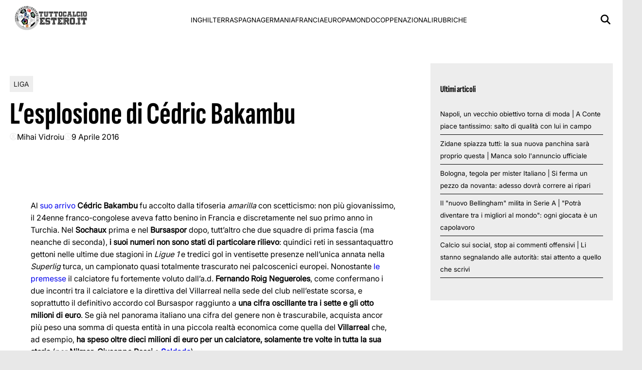

--- FILE ---
content_type: text/html; charset=UTF-8
request_url: https://www.tuttocalcioestero.it/2016/04/09/lesplosione-di-cedric-bakambu/126766
body_size: 12869
content:
<!doctype html><html lang="it-IT"><head><meta charset="UTF-8"><meta name="viewport" content="width=device-width, initial-scale=1"><meta name="google-site-verification" content="gJUtk52L9Lmk9jQY6K-mbGrghDZBnmZfzeHfXFZShp0" /><meta name="google-adsense-account" content="ca-pub-2121737085751619" /><link rel="profile" href="http://gmpg.org/xfn/11"><link rel="preconnect" href="https://www.googletagmanager.com" crossorigin><link rel="preconnect" href="https://pagead2.googlesyndication.com" crossorigin><link rel="dns-prefetch" href="https://europe-west6-realtime-magellano.cloudfunctions.net"><link rel="preload" href="https://www.tuttocalcioestero.it/wp-content/themes/victoria/assets/fonts/SofiaSansExtraCondensed-Bold.ttf" as="font" type="font/ttf" crossorigin><link rel="preload" href="https://www.tuttocalcioestero.it/wp-content/themes/victoria/assets/fonts/Inter_18pt-Regular.ttf" as="font" type="font/ttf" crossorigin><link rel="preload" href="https://www.tuttocalcioestero.it/wp-content/uploads/2016/04/519632090.jpg" as="image"
imagesrcset="https://www.tuttocalcioestero.it/wp-content/uploads/2016/04/519632090.jpg 594w, https://www.tuttocalcioestero.it/wp-content/uploads/2016/04/519632090-300x218.jpg 300w, https://www.tuttocalcioestero.it/wp-content/uploads/2016/04/519632090-579x420.jpg 579w"
imagesizes="(max-width: 768px) 300px, 728px"
fetchpriority="high"><style>@font-face { font-family: 'Sofia Sans'; src: url('https://www.tuttocalcioestero.it/wp-content/themes/victoria/assets/fonts/SofiaSansExtraCondensed-Bold.ttf') format('truetype'); font-weight: normal; font-style: normal; font-display: swap; } @font-face { font-family: 'Inter'; src: url('https://www.tuttocalcioestero.it/wp-content/themes/victoria/assets/fonts/Inter_18pt-Regular.ttf') format('truetype'); font-weight: normal; font-style: normal; font-display: swap; } @media (min-width: 768px) { .single header.entry-header h1.entry-title { font-size: 4rem; line-height: .925; } body.home .sec-stile-1 .section-block-middle .sec-1-middle .post-item:first-child h2 { font-size: 4rem; line-height: .925 !important; } body.home .sec-stile-1 .section-block-left .sec-1-left .post-item:first-child h2, body.home .sec-stile-2 .section-left .post-item:first-child h2 { font-size: 2.5rem; line-height: .925 !important; } body.home .section .post-item h2 { font-size: 1.45rem; line-height: .925 !important; } body.home .sec-stile-1 .section-block-middle .sec-1-middle .post-item h2 { font-size: 2.5rem; line-height: 1.05 !important; } } :root { --primary-color: #ededed; --header-bg-color: #ffffff; --footer-bg-color: #ffffff; --footer-text-color: #000000; --title-font: 'Sofia Sans'; --body-font: 'Inter'; } .vic-post-thumbnail-wrapper { aspect-ratio: 3/2; max-width: 1024px; margin: 0 auto; } .vic-post-thumbnail-wrapper picture, .vic-post-thumbnail-wrapper img { width: 100%; height: auto; display: block; } @media (max-width: 768px) { .vic-post-thumbnail-wrapper { max-width: 100%; } }</style> <script>function fvmuag(){if(navigator.userAgent.match(/x11.*fox\/54|oid\s4.*xus.*ome\/62|oobot|ighth|tmetr|eadles|ingdo/i))return!1;if(navigator.userAgent.match(/x11.*ome\/75\.0\.3770\.100/i)){var e=screen.width,t=screen.height;if("number"==typeof e&&"number"==typeof t&&862==t&&1367==e)return!1}return!0}</script><meta name='robots' content='index, follow, max-image-preview:large, max-snippet:-1, max-video-preview:-1' /><style>img:is([sizes="auto" i], [sizes^="auto," i]) { contain-intrinsic-size: 3000px 1500px }</style><style id="critical-css">html{font-family:inherit} body{margin:0;background-color:#e8e8e8;line-height:1.6;padding-top:0!important;} h1,h2,h3,h4,h5,h6{font-family:var(--title-font),serif;font-weight:400;color:#000} a{text-decoration:none} body .container{width:100%;max-width:unset} body .row{margin-left:0;margin-right:0} body #page{margin:auto;background-color:white} .screen-reader-text,.skip-link,.assistive-text,.sr-only,.visually-hidden,.menu-toggle,.menu-label,.nav-label{position:absolute!important;width:1px!important;height:1px!important;padding:0!important;margin:-1px!important;overflow:hidden!important;clip:rect(0,0,0,0)!important;white-space:nowrap!important;border:0!important} .skip-link:focus{clip:auto!important;height:auto!important;width:auto!important;display:block;font-size:1em;font-weight:700;line-height:normal;padding:15px 23px 14px;z-index:100000;position:absolute;top:0;left:0;background:#f1f1f1;color:#21759b;text-decoration:none} nav .menu-name,nav .nav-title,.navigation-title,.menu-description{display:none!important} .tts-button,.text-to-speech,.speech-controls,.tts-controls,[class*="text-speech"],[class*="tts-"]{display:none!important} .site-branding img{max-height:50px;width:auto;padding-left:10px} header#masthead{margin-bottom:0} .masthead-banner{padding:0;min-height:80px;display:flex;flex-direction:row;align-items:center} .masthead-banner .row{display:flex;width:100%;justify-content:space-between} .main-navigation{background-color:transparent;width:100%;display:flex;align-items:center} .main-navigation .toggle-menu{display:none} .vic-search-form{visibility:hidden;opacity:0} @media(max-width:991px){.main-navigation .toggle-menu{display:block}.main-navigation .menu ul{display:none}} #content{display:block;min-height:100vh;contain-intrinsic-size:auto 2000px} .content-area{width:100%} .entry-header{contain:layout} .vic-post-thumbnail-wrapper{max-width:1024px;margin:0 auto;background:#f0f0f0;contain:layout size} .vic-post-thumbnail-wrapper img{width:100%;height:auto;display:block;contain:size} .section{display:block;margin:0 auto} @media only screen and (max-width: 1023px) { .single .entry-content{padding-top:0!important;} .header-layout-1 .masthead-banner .row{display:flex;flex-direction:row;justify-content:space-between;} }</style><!-- This site is optimized with the Yoast SEO plugin v24.7 - https://yoast.com/wordpress/plugins/seo/ --><title>L&#039;esplosione di Cédric Bakambu | Tuttocalcioestero.it</title><meta name="description" content="Arrivato tra i brusii, adesso Cédric Bakambu è la stella del Villarreal, osannato dagli applausi del Madrigal e dagli elogi di mezza Spagna." /><link rel="canonical" href="https://www.tuttocalcioestero.it/2016/04/09/lesplosione-di-cedric-bakambu/126766" /><meta property="og:locale" content="it_IT" /><meta property="og:type" content="article" /><meta property="og:title" content="L&#039;esplosione di Cédric Bakambu | Tuttocalcioestero.it" /><meta property="og:description" content="Arrivato tra i brusii, adesso Cédric Bakambu è la stella del Villarreal, osannato dagli applausi del Madrigal e dagli elogi di mezza Spagna." /><meta property="og:url" content="https://www.tuttocalcioestero.it/2016/04/09/lesplosione-di-cedric-bakambu/126766" /><meta property="og:site_name" content="Tuttocalcioestero.it" /><meta property="article:publisher" content="https://www.facebook.com/TuttoCalcioEstero" /><meta property="article:published_time" content="2016-04-09T11:00:03+00:00" /><meta property="article:modified_time" content="2023-02-04T19:27:24+00:00" /><meta property="og:image" content="https://www.tuttocalcioestero.it/wp-content/uploads/2016/04/519632090.jpg" /><meta property="og:image:width" content="594" /><meta property="og:image:height" content="431" /><meta property="og:image:type" content="image/jpeg" /><meta name="author" content="Mihai Vidroiu" /><meta name="twitter:card" content="summary_large_image" /><meta name="twitter:creator" content="@https://twitter.com/Riazor7" /><meta name="twitter:site" content="@TuttoCalcioEste" /><meta name="twitter:label1" content="Scritto da" /><meta name="twitter:data1" content="Mihai Vidroiu" /><meta name="twitter:label2" content="Tempo di lettura stimato" /><meta name="twitter:data2" content="3 minuti" /> <script type="application/ld+json" class="yoast-schema-graph">{"@context":"https://schema.org","@graph":[{"@type":"Article","@id":"https://www.tuttocalcioestero.it/2016/04/09/lesplosione-di-cedric-bakambu/126766#article","isPartOf":{"@id":"https://www.tuttocalcioestero.it/2016/04/09/lesplosione-di-cedric-bakambu/126766"},"author":{"name":"Mihai Vidroiu","@id":"https://www.tuttocalcioestero.it/#/schema/person/8acb1c9d2028c339a11ff4414cc91b39"},"headline":"L&#8217;esplosione di Cédric Bakambu","datePublished":"2016-04-09T11:00:03+00:00","dateModified":"2023-02-04T19:27:24+00:00","mainEntityOfPage":{"@id":"https://www.tuttocalcioestero.it/2016/04/09/lesplosione-di-cedric-bakambu/126766"},"wordCount":619,"commentCount":0,"publisher":{"@id":"https://www.tuttocalcioestero.it/#organization"},"image":{"@id":"https://www.tuttocalcioestero.it/2016/04/09/lesplosione-di-cedric-bakambu/126766#primaryimage"},"thumbnailUrl":"https://www.tuttocalcioestero.it/wp-content/uploads/2016/04/519632090.jpg","keywords":["bakambu","liga","primera division","villarreal"],"articleSection":["Liga"],"inLanguage":"it-IT","potentialAction":[{"@type":"CommentAction","name":"Comment","target":["https://www.tuttocalcioestero.it/2016/04/09/lesplosione-di-cedric-bakambu/126766#respond"]}]},{"@type":"WebPage","@id":"https://www.tuttocalcioestero.it/2016/04/09/lesplosione-di-cedric-bakambu/126766","url":"https://www.tuttocalcioestero.it/2016/04/09/lesplosione-di-cedric-bakambu/126766","name":"L'esplosione di Cédric Bakambu | Tuttocalcioestero.it","isPartOf":{"@id":"https://www.tuttocalcioestero.it/#website"},"primaryImageOfPage":{"@id":"https://www.tuttocalcioestero.it/2016/04/09/lesplosione-di-cedric-bakambu/126766#primaryimage"},"image":{"@id":"https://www.tuttocalcioestero.it/2016/04/09/lesplosione-di-cedric-bakambu/126766#primaryimage"},"thumbnailUrl":"https://www.tuttocalcioestero.it/wp-content/uploads/2016/04/519632090.jpg","datePublished":"2016-04-09T11:00:03+00:00","dateModified":"2023-02-04T19:27:24+00:00","description":"Arrivato tra i brusii, adesso Cédric Bakambu è la stella del Villarreal, osannato dagli applausi del Madrigal e dagli elogi di mezza Spagna.","breadcrumb":{"@id":"https://www.tuttocalcioestero.it/2016/04/09/lesplosione-di-cedric-bakambu/126766#breadcrumb"},"inLanguage":"it-IT","potentialAction":[{"@type":"ReadAction","target":["https://www.tuttocalcioestero.it/2016/04/09/lesplosione-di-cedric-bakambu/126766"]}]},{"@type":"ImageObject","inLanguage":"it-IT","@id":"https://www.tuttocalcioestero.it/2016/04/09/lesplosione-di-cedric-bakambu/126766#primaryimage","url":"https://www.tuttocalcioestero.it/wp-content/uploads/2016/04/519632090.jpg","contentUrl":"https://www.tuttocalcioestero.it/wp-content/uploads/2016/04/519632090.jpg","width":594,"height":431,"caption":"Villarreal Cédric Bakambu"},{"@type":"BreadcrumbList","@id":"https://www.tuttocalcioestero.it/2016/04/09/lesplosione-di-cedric-bakambu/126766#breadcrumb","itemListElement":[{"@type":"ListItem","position":1,"name":"Home","item":"https://www.tuttocalcioestero.it/"},{"@type":"ListItem","position":2,"name":"Liga","item":"https://www.tuttocalcioestero.it/liga"},{"@type":"ListItem","position":3,"name":"L&#8217;esplosione di Cédric Bakambu"}]},{"@type":"WebSite","@id":"https://www.tuttocalcioestero.it/#website","url":"https://www.tuttocalcioestero.it/","name":"Tuttocalcioestero.it","description":"Il primo sito in italiano completamente dedicato al calcio estero","publisher":{"@id":"https://www.tuttocalcioestero.it/#organization"},"potentialAction":[{"@type":"SearchAction","target":{"@type":"EntryPoint","urlTemplate":"https://www.tuttocalcioestero.it/?s={search_term_string}"},"query-input":{"@type":"PropertyValueSpecification","valueRequired":true,"valueName":"search_term_string"}}],"inLanguage":"it-IT"},{"@type":"Organization","@id":"https://www.tuttocalcioestero.it/#organization","name":"Tuttocalcioestero.it","url":"https://www.tuttocalcioestero.it/","logo":{"@type":"ImageObject","inLanguage":"it-IT","@id":"https://www.tuttocalcioestero.it/#/schema/logo/image/","url":"https://www.tuttocalcioestero.it/wp-content/uploads/2016/10/cropped-LOGOTCE2016-1-1.png","contentUrl":"https://www.tuttocalcioestero.it/wp-content/uploads/2016/10/cropped-LOGOTCE2016-1-1.png","width":300,"height":100,"caption":"Tuttocalcioestero.it"},"image":{"@id":"https://www.tuttocalcioestero.it/#/schema/logo/image/"},"sameAs":["https://www.facebook.com/TuttoCalcioEstero","https://x.com/TuttoCalcioEste"]},{"@type":"Person","@id":"https://www.tuttocalcioestero.it/#/schema/person/8acb1c9d2028c339a11ff4414cc91b39","name":"Mihai Vidroiu","image":{"@type":"ImageObject","inLanguage":"it-IT","@id":"https://www.tuttocalcioestero.it/#/schema/person/image/","url":"https://secure.gravatar.com/avatar/d1f40bc73fe0e035f2a81ef6fb532b41?s=96&d=mm&r=g","contentUrl":"https://secure.gravatar.com/avatar/d1f40bc73fe0e035f2a81ef6fb532b41?s=96&d=mm&r=g","caption":"Mihai Vidroiu"},"description":"Mi chiamo Mihai Vidroiu, ma per tutti sono semplicemente Michele, sono cresciuto a Roma, sponda giallorossa. Ho inoltre una passione smodata per il Villarreal, di cui credo di poter definirmi il maggior esperto in Italia, e più in generale per il calcio, oltre ad altri mille interessi.","sameAs":["https://x.com/https://twitter.com/Riazor7"],"url":"https://www.tuttocalcioestero.it/author/mihai-vidroiu"}]}</script> <!-- / Yoast SEO plugin. --><link rel="amphtml" href="https://www.tuttocalcioestero.it/2016/04/09/lesplosione-di-cedric-bakambu/126766/amp" /><meta name="generator" content="AMP for WP 1.1.3"/><style id='classic-theme-styles-inline-css' type='text/css'>/*! This file is auto-generated */ .wp-block-button__link{color:#fff;background-color:#32373c;border-radius:9999px;box-shadow:none;text-decoration:none;padding:calc(.667em + 2px) calc(1.333em + 2px);font-size:1.125em}.wp-block-file__button{background:#32373c;color:#fff;text-decoration:none}</style><link rel='stylesheet' id='fvm-header-0-css' href='https://www.tuttocalcioestero.it/wp-content/uploads/cache/fvm/1764677859/out/header-4d2254d19bc2ebd8d96cf1df76350435ebdf1832.min.css' type='text/css' media='all' /> <script type="text/javascript" id="fvm-header-0-js-extra">/*  */
var magellano_browserpush_vars = {"siteurl":"https:\/\/www.tuttocalcioestero.it","api_uri":"https:\/\/infinitypush.magellanotech.it","theme":"Victoria","sitename":"tuttocalcioestero.it","is_post":"1"};
/*  */</script> <script type="text/javascript" src="https://www.tuttocalcioestero.it/wp-content/uploads/cache/fvm/1764677859/out/header-488cd0bda460208f26796dc8467e2199d387a359.min.js" id="fvm-header-0-js"></script><link rel="https://api.w.org/" href="https://www.tuttocalcioestero.it/wp-json/" /><link rel="alternate" title="JSON" type="application/json" href="https://www.tuttocalcioestero.it/wp-json/wp/v2/posts/126766" /><link rel="alternate" title="oEmbed (JSON)" type="application/json+oembed" href="https://www.tuttocalcioestero.it/wp-json/oembed/1.0/embed?url=https%3A%2F%2Fwww.tuttocalcioestero.it%2F2016%2F04%2F09%2Flesplosione-di-cedric-bakambu%2F126766" /><link rel="alternate" title="oEmbed (XML)" type="text/xml+oembed" href="https://www.tuttocalcioestero.it/wp-json/oembed/1.0/embed?url=https%3A%2F%2Fwww.tuttocalcioestero.it%2F2016%2F04%2F09%2Flesplosione-di-cedric-bakambu%2F126766&#038;format=xml" /> <script>var magellanoWebPushData = {"site":"tuttocalcioestero.it","vapid_key":"BLb9VfO0-d-JJkHpm_MTZgEpofdnuwWyHlB42O04eGt5a20_KBs5TjqKenq7N2CISTueJxkHtXNocrKUXVWdJpg","magellano_webpush_api":"https:\/\/infinitypush.magellanotech.it\/api\/push"}</script><script src="https://www.tuttocalcioestero.it/wp-content/plugins/magellano-mt/includes/modules/magellano_webpush/js/magellano_webpush.js"></script> <style id="victoria-dynamic-css">:root { --primary-color: #ededed; --header-bg-color: #ffffff; --footer-bg-color: #ffffff; --footer-text-color: #000000; --title-font: 'Sofia Sans'; --body-font: 'Inter'; } /* === STILI ARTICOLI === */ /* === RESPONSIVE - MOBILE === */ @media (max-width: 768px) { }</style><link rel="icon" href="https://www.tuttocalcioestero.it/wp-content/uploads/2023/10/cropped-cropped-logotce-removebg-preview-32x32.png" sizes="32x32" /><link rel="icon" href="https://www.tuttocalcioestero.it/wp-content/uploads/2023/10/cropped-cropped-logotce-removebg-preview-192x192.png" sizes="192x192" /><link rel="apple-touch-icon" href="https://www.tuttocalcioestero.it/wp-content/uploads/2023/10/cropped-cropped-logotce-removebg-preview-180x180.png" /><meta name="msapplication-TileImage" content="https://www.tuttocalcioestero.it/wp-content/uploads/2023/10/cropped-cropped-logotce-removebg-preview-270x270.png" /></head><body class="post-template-default single single-post postid-126766 single-format-standard wp-custom-logo wp-embed-responsive"><div id="videoplayer-sticky" class="text-center"></div><div class="adk-slot interstitial"><div id="adk_interstitial0"></div><div id="adk_interstitial"></div></div><div id="page" class="site"> <a class="skip-link screen-reader-text" href="#content">Skip to content</a><div class="header-layout-1"> <header id="masthead" class="site-header victoria-header"><div class="masthead-banner " data-background="" ><div class="container"><div class="row"><div class="col-md-4"><div class="site-branding"> <a href="https://www.tuttocalcioestero.it/" class="custom-logo-link" rel="home"><img width="300" height="100" src="https://www.tuttocalcioestero.it/wp-content/uploads/2016/10/cropped-LOGOTCE2016-1-1.png" class="custom-logo" alt="Tuttocalcioestero.it" decoding="async" /></a></div></div><div class="col-md-8"> <nav id="site-navigation" class="main-navigation vic-main-nav"><div class="stretch-col"><div class="navigation-container"><div class="main-navigation-container-items-wrapper"><span class="toggle-menu" aria-controls="primary-menu" aria-expanded="false"> <a href="javascript:void(0)" class="aft-void-menu"> <span class="screen-reader-text">Menu Principale</span> <i class="ham"></i> </a> </span><div class="menu main-menu"><ul id="primary-menu" class="menu"><li id="menu-item-151719" class="menu-item menu-item-type-taxonomy menu-item-object-category menu-item-151719"><a href="https://www.tuttocalcioestero.it/premier-league">Inghilterra</a></li><li id="menu-item-151721" class="menu-item menu-item-type-taxonomy menu-item-object-category current-post-ancestor current-menu-parent current-post-parent menu-item-151721"><a href="https://www.tuttocalcioestero.it/liga">Spagna</a></li><li id="menu-item-151725" class="menu-item menu-item-type-taxonomy menu-item-object-category menu-item-151725"><a href="https://www.tuttocalcioestero.it/bundesliga">Germania</a></li><li id="menu-item-151724" class="menu-item menu-item-type-taxonomy menu-item-object-category menu-item-151724"><a href="https://www.tuttocalcioestero.it/ligue-1">Francia</a></li><li id="menu-item-151722" class="menu-item menu-item-type-taxonomy menu-item-object-category menu-item-151722"><a href="https://www.tuttocalcioestero.it/europa">Europa</a></li><li id="menu-item-151726" class="menu-item menu-item-type-taxonomy menu-item-object-category menu-item-151726"><a href="https://www.tuttocalcioestero.it/mondo">Mondo</a></li><li id="menu-item-151720" class="menu-item menu-item-type-taxonomy menu-item-object-category menu-item-151720"><a href="https://www.tuttocalcioestero.it/coppe">Coppe</a></li><li id="menu-item-151723" class="menu-item menu-item-type-taxonomy menu-item-object-category menu-item-151723"><a href="https://www.tuttocalcioestero.it/nazionali">Nazionali</a></li><li id="menu-item-151727" class="menu-item menu-item-type-taxonomy menu-item-object-category menu-item-151727"><a href="https://www.tuttocalcioestero.it/rubriche">Rubriche</a></li></ul></div></div><div class="cart-search"><div class="vic-search-wrap"><div class="search-overlay"> <a href="#" title="Search" class="search-icon"> <svg xmlns="http://www.w3.org/2000/svg" viewBox="0 0 512 512" style="height: 20px; width: 20px;"><path d="M416 208c0 45.9-14.9 88.3-40 122.7L502.6 457.4c12.5 12.5 12.5 32.8 0 45.3s-32.8 12.5-45.3 0L330.7 376c-34.4 25.2-76.8 40-122.7 40C93.1 416 0 322.9 0 208S93.1 0 208 0S416 93.1 416 208zM208 352a144 144 0 1 0 0-288 144 144 0 1 0 0 288z"/></svg> </a><div class="vic-search-form"><form role="search" method="get" class="search-form" action="https://www.tuttocalcioestero.it/"> <label> <span class="screen-reader-text">Ricerca per:</span> <input type="search" class="search-field" placeholder="Cerca &hellip;" value="" name="s" /> </label> <input type="submit" class="search-submit" value="Cerca" /></form></div></div></div></div></div></div></nav></div></div></div></div> </header></div><div id="content" class="container"><div class="section-block-upper row"><div id="primary" class="content-area"> <main id="main" class="site-main"><article id="post-126766" class="vic-single-article post-126766 post type-post status-publish format-standard has-post-thumbnail hentry category-liga tag-bakambu tag-liga-2 tag-primera-division tag-villarreal"><div class="entry-content-wrap"> <header class="entry-header"><div class="header-details-wrapper"><div class="entry-header-details"><div class="figure-categories figure-categories-bg"><ul class="cat-links"><li class="meta-category"> <a class="victoria-categories category-color-1" href="https://www.tuttocalcioestero.it/liga" alt="Vedi tutto in Liga"> Liga </a></li></ul></div><h1 class="entry-title">L&#8217;esplosione di Cédric Bakambu</h1> <span class="author-links"><span class="item-metadata posts-author"> <svg xmlns="http://www.w3.org/2000/svg" viewBox="0 0 512 512"><path d="M406.5 399.6C387.4 352.9 341.5 320 288 320l-64 0c-53.5 0-99.4 32.9-118.5 79.6C69.9 362.2 48 311.7 48 256C48 141.1 141.1 48 256 48s208 93.1 208 208c0 55.7-21.9 106.2-57.5 143.6zm-40.1 32.7C334.4 452.4 296.6 464 256 464s-78.4-11.6-110.5-31.7c7.3-36.7 39.7-64.3 78.5-64.3l64 0c38.8 0 71.2 27.6 78.5 64.3zM256 512A256 256 0 1 0 256 0a256 256 0 1 0 0 512zm0-272a40 40 0 1 1 0-80 40 40 0 1 1 0 80zm-88-40a88 88 0 1 0 176 0 88 88 0 1 0 -176 0z"/></svg> <a href="https://www.tuttocalcioestero.it/author/mihai-vidroiu"> Mihai Vidroiu </a> </span> <span class="item-metadata posts-date"> <svg xmlns="http://www.w3.org/2000/svg" viewBox="0 0 512 512"><path d="M464 256A208 208 0 1 1 48 256a208 208 0 1 1 416 0zM0 256a256 256 0 1 0 512 0A256 256 0 1 0 0 256zM232 120l0 136c0 8 4 15.5 10.7 20l96 64c11 7.4 25.9 4.4 33.3-6.7s4.4-25.9-6.7-33.3L280 243.2 280 120c0-13.3-10.7-24-24-24s-24 10.7-24 24z"/></svg> <a href="https://www.tuttocalcioestero.it/2016/04"> 9 Aprile 2016 </a> </span> </span></div></div><div class="vic-post-thumbnail-wrapper" style="aspect-ratio: 1.3781902552204;"> <img
src="https://www.tuttocalcioestero.it/wp-content/uploads/2016/04/519632090.jpg"
alt="Villarreal Cédric Bakambu"
width="594"
height="431"
style="aspect-ratio: 1.3781902552204;"
class="attachment-large size-medium_large wp-post-image skip-lazy no-lazy"
decoding="async"
fetchpriority="high"
loading="eager"
data-no-lazy="1"
srcset="https://www.tuttocalcioestero.it/wp-content/uploads/2016/04/519632090.jpg 594w, https://www.tuttocalcioestero.it/wp-content/uploads/2016/04/519632090-300x218.jpg 300w, https://www.tuttocalcioestero.it/wp-content/uploads/2016/04/519632090-579x420.jpg 579w"
sizes="(max-width: 768px) 300px, 728px"
></div> </header><div class="entry-content"><p>Al <a href="https://www.tuttocalcioestero.it/2015/08/19/il-villarreal-si-aggiudica-anche-bakambu/114198" target="_blank" rel="noopener">suo arrivo</a> <strong>Cédric Bakambu</strong> fu accolto dalla tifoseria <em>amarilla</em> con scetticismo: non più giovanissimo, il 24enne franco-congolese aveva fatto benino in Francia e discretamente nel suo primo anno in Turchia. Nel <strong>Sochaux</strong> prima e nel <strong>Bursaspor</strong> dopo, tutt’altro che due squadre di prima fascia (ma neanche di seconda), <strong>i suoi numeri non sono stati di particolare rilievo</strong>: quindici reti in sessantaquattro gettoni nelle ultime due stagioni in <em>Ligue 1</em> e tredici gol in ventisette presenze nell’unica annata nella<em> Superlig</em> turca, un campionato quasi totalmente trascurato nei palcoscenici europei. Nonostante <a href="https://www.tuttocalcioestero.it/2015/09/06/chi-e-cedric-bakambu/116146" target="_blank" rel="noopener">le premesse</a> il calciatore fu fortemente voluto dall’a.d. <strong>Fernando Roig Negueroles</strong>, come confermano i due incontri tra il calciatore e la direttiva del Villarreal nella sede del club nell’estate scorsa, e soprattutto il definitivo accordo col Bursaspor raggiunto a <strong>una cifra oscillante tra i sette e gli otto milioni di euro</strong>. Se già nel panorama italiano una cifra del genere non è trascurabile, acquista ancor più peso una somma di questa entità in una piccola realtà economica come quella del <strong>Villarreal</strong> che, ad esempio, <strong>ha speso oltre dieci milioni di euro per un calciatore, solamente tre volte in tutta la sua storia</strong> (per <strong>Nilmar</strong>, <strong>Giuseppe Rossi</strong> e <strong><a href="https://www.tuttocalcioestero.it/2015/08/14/colpaccio-del-villarreal-soldado-e-ufficiale/113547" target="_blank" rel="noopener">Soldado</a></strong>).</p><p>Ma Bakambu, a dispetto di quanto ci si sarebbe potuto aspettare, ha saputo sorprendere tutti. Considerando che <strong>Marcelino</strong> ha sempre ribadito che dei due posti nell’attacco titolare del <em>Submarino amarillo</em> uno è riservato di diritto a <strong>Roberto Soldado</strong>, per quanto riguarda la seconda casella se la sarebbero dovuta contendere <strong>Bakambu</strong>, <strong>Léo Baptistão</strong> e <strong>Adrián López</strong>, tutti neo-arrivati nell’estate scorsa. Il favorito sembrava essere il brasiliano Baptistão, soprattutto perché fu il primo ad arrivare nella Plana Baixa (già a inizio luglio, mentre Bakambu fu preso a metà agosto e <a href="https://www.tuttocalcioestero.it/2015/08/31/il-porto-presta-adrian-lopez-al-villarreal/115850" target="_blank" rel="noopener">Adrián López il penultimo giorno di mercato</a>) ed ebbe un paio di mesi per essere provato e impiegato in amichevole, ma anche perché aveva giocato nel campionato spagnolo negli ultimi anni a differenza degli altri due. Ma già dalle prime uscite è stato Cédric Bakambu a mettersi in luce a suon di gol: dalla <a href="https://www.tuttocalcioestero.it/2015/08/28/villarreal-espanyol-3-1-nel-segno-di-soldado-e-bakambu/115372" target="_blank" rel="noopener">doppietta all’Espanyol del 28 agosto</a> a <a href="https://www.tuttocalcioestero.it/2016/04/07/villarreal-sparta-praga-2-1-brabec-rovina-la-festa-a-bakambu/126719" target="_blank" rel="noopener">quella di giovedì scorso</a> ha saputo trasformarsi nel <strong>massimo goleador amarillo mettendo a segno sette doppiette</strong> (quattro in Liga e tre in Europa League).</p><p>I suoi numeri attuali dicono<strong> diciannove reti stagionali</strong>: undici in <em>Primera División</em>, sette in Europa e uno in <em>Copa del Rey</em>, in pratica appena uno meno di <strong>Vietto</strong>, che l’anno scorso chiuse una splendida stagione da debuttante con venti reti (dodici in Liga e otto in Europa), ma con ancora un mese e mezzo da giocare. <strong>In Spagna è quasi unanimemente considerato l’acquisto dell’anno e il miglior debuttante della stagione</strong>, e già circolano voci circa l’interessamento di molte società spagnole del calibro di <strong>Barcellona</strong> e <strong>Atlético Madrid</strong> ed europee (tra cui anche quello della <strong>Lazio</strong>, <strong>che cercò di acquistarlo in estate ma si trattenne per le eccessive richieste del Bursaspor</strong>). A livello assoluto Bakambu non è un campione: a una grande mobilità su tutto il fronte d’attacco abbina grappoli di reti mangiate, che però vengono dimenticate quando la palla invece finisce in porta. Se non avesse il merito di buttarla così spesso in porta, gli verrebbe imputata una scarsa freddezza sotto porta, ciò significa che <strong>ha comunque una grande facilità di trovarsi nel posto giusto al momento giusto, non sempre supportata dalla precisione del suo piede destro</strong>. Non dà grande contributo in fase di costruzione della manovra, ma sa tirare fuori reti spettacolari come quelle segnate allo <strong>Sporting Gijón</strong> o al <strong>Siviglia</strong>. E di fatto oggi il suo cartellino costa almeno venti milioni di euro.</p></p><div id="outbrain-slot"></div><div class="post-item-metadata entry-meta"></div> <nav class="navigation post-navigation" aria-label="Continua a leggere"><h2 class="screen-reader-text">Continua a leggere</h2><div class="nav-links"><div class="nav-previous"><a href="https://www.tuttocalcioestero.it/2016/04/07/villarreal-sparta-praga-2-1-brabec-rovina-la-festa-a-bakambu/126719" rel="prev"><span class="em-post-navigation">Precedente</span> Villarreal-Sparta Praga 2-1: Brabec rovina la festa a Bakambu</a></div><div class="nav-next"><a href="https://www.tuttocalcioestero.it/2016/04/09/real-madrid-eibar-4-0-il-riscatto-dopo-wolfsburg/126775" rel="next"><span class="em-post-navigation">Prossimo</span> Real Madrid-Eibar 4-0: il riscatto dopo Wolfsburg</a></div></div> </nav></div><!-- .entry-content --></div> </article> </main><!-- #main --></div><!-- #primary --> <aside id="secondary" class="sidebar-mts"> <section id="sidebar-area-1"><div class="mg-adv-controller" id="Tuttocalcioestero_SB" data-slot="Tuttocalcioestero/SB" data-mapping="MG_ARTICLE" data-dimensions="300x250,336x280,300x600" placementid-seedtag="35577665" placementid-adasta="35504969" style="text-align: center"></div> </section> <section id="sidebar-area-2"><h3>Ultimi articoli</h3><ul><li><a href="https://www.tuttocalcioestero.it/2025/11/18/napoli-un-vecchio-obiettivo-torna-di-moda-a-conte-piace-tantissimo-salto-di-qualita-con-lui-in-campo/162482">Napoli, un vecchio obiettivo torna di moda | A Conte piace tantissimo: salto di qualità con lui in campo</a></li><li><a href="https://www.tuttocalcioestero.it/2025/11/18/zidane-spiazza-tutti-la-sua-nuova-panchina-sara-proprio-questa-manca-solo-lannuncio-ufficiale/162480">Zidane spiazza tutti: la sua nuova panchina sarà proprio questa | Manca solo l&#039;annuncio ufficiale</a></li><li><a href="https://www.tuttocalcioestero.it/2025/11/17/bologna-tegola-per-mister-italiano-si-ferma-un-pezzo-da-novanta-adesso-dovra-correre-ai-ripari/162477">Bologna, tegola per mister Italiano | Si ferma un pezzo da novanta: adesso dovrà correre ai ripari</a></li><li><a href="https://www.tuttocalcioestero.it/2025/11/17/il-nuovo-bellingham-milita-in-serie-a-potra-diventare-tra-i-migliori-al-mondo-ogni-giocata-e-un-capolavoro/162473">Il &quot;nuovo Bellingham&quot; milita in Serie A | &quot;Potrà diventare tra i migliori al mondo&quot;: ogni giocata è un capolavoro</a></li><li><a href="https://www.tuttocalcioestero.it/2025/11/17/calcio-sui-social-stop-ai-commenti-offensivi-li-stanno-segnalando-alle-autorita-stai-attento-a-quello-che-scrivi/162469">Calcio sui social, stop ai commenti offensivi | Li stanno segnalando alle autorità: stai attento a quello che scrivi</a></li></ul> </section> <section id="sidebar-area-3"> </section> </aside><!-- #secondary --></div></div><footer class="site-footer" style="background-color: #ffffff;"><div class="footer-logo-row container"><div class="col-md-6"><div class="site-branding"> <a href="https://www.tuttocalcioestero.it/" class="custom-logo-link" rel="home"><img width="300" height="100" src="https://www.tuttocalcioestero.it/wp-content/uploads/2016/10/cropped-LOGOTCE2016-1-1.png" class="custom-logo" alt="Tuttocalcioestero.it" decoding="async" /></a></div></div><div class="col-md-6"><div class="magellano-branding"> <img src="https://www.tuttocalcioestero.it/wp-content/themes/victoria/img/footer-logo-magellano-rosso.png" alt="Magellano Tech Solutions SRL" loading="lazy"></div></div></div><div class="footer-menu-row container" style="color: #000000"><div class="menu footer-menu"><ul id="footer-menu" class="menu"><li id="menu-item-155564" class="menu-item menu-item-type-custom menu-item-object-custom menu-item-155564"><a href="https://www.magellanotech.it/cookie-policy/">Cookie Policy</a></li><li id="menu-item-155628" class="menu-item menu-item-type-post_type menu-item-object-page menu-item-privacy-policy menu-item-155628"><a rel="privacy-policy" href="https://www.tuttocalcioestero.it/privacy-policy">Privacy Policy</a></li><li id="menu-item-155629" class="menu-item menu-item-type-post_type menu-item-object-page menu-item-155629"><a href="https://www.tuttocalcioestero.it/chi-siamo">Chi siamo</a></li></ul></div></div><div class="footer-copy-row container"><div class="col-md-12" style="color: #000000"> &copy;&nbsp;tuttocalcioestero.it di proprietà di Magellano Tech Solutions SRL - Via dei Due Macelli, 60 - 00187 Roma RM info@magellanotech.it</div></div><style>.footer-menu-row ul li a { color: #000000; }</style></footer><a id="scroll-up" class="secondary-color" style="background-color: #ffffff;"> <svg xmlns="http://www.w3.org/2000/svg" viewBox="0 0 448 512"><path fill="#ffffff" d="M201.4 137.4c12.5-12.5 32.8-12.5 45.3 0l160 160c12.5 12.5 12.5 32.8 0 45.3s-32.8 12.5-45.3 0L224 205.3 86.6 342.6c-12.5 12.5-32.8 12.5-45.3 0s-12.5-32.8 0-45.3l160-160z"/></svg> </a><!-- Begin comScore Tag --> <script>var _comscore = _comscore || [];
  _comscore.push({ c1: "2", c2: "37228040" });
  (function() {
    var s = document.createElement("script"), el = document.getElementsByTagName("script")[0]; s.async = true;
    s.src = "https://sb.scorecardresearch.com/cs/37228040/beacon.js";
    el.parentNode.insertBefore(s, el);
  })();</script> <noscript> <img src="https://sb.scorecardresearch.com/p?c1=2&c2=37228040&cv=3.6.0&cj=1"> </noscript> <!-- End comScore Tag --><script>jQuery(function() {

		var vidDefer = document.getElementsByTagName('iframe');
		  for (var i=0; i<vidDefer.length; i++) {
			if(vidDefer[i].getAttribute('data-src')) {
				  vidDefer[i].setAttribute('src',vidDefer[i].getAttribute('data-src'));
			}
		}


		if (jQuery(".twitter-tweet").length > 0) {
			(function () {
			 var s = document.createElement('script');
			 s.type = 'text/javascript';
			 s.async = true;
			 s.src='https://platform.twitter.com/widgets.js' ;
			 var sc = document.getElementsByTagName('script')[0];
			 sc.parentNode.insertBefore(s, sc);
		   })();
		}

		if (jQuery(".instagram-media").length > 0) {
			(function () {
			 var s = document.createElement('script');
			 s.type = 'text/javascript';
			 s.async = true;
			 s.src='//www.instagram.com/embed.js' ;
			 var sc = document.getElementsByTagName('script')[0];
			 sc.parentNode.insertBefore(s, sc);
		   })();
		}
	
		if (jQuery(".reddit-embed-bq").length > 0) {
			(function () {
			 var s = document.createElement('script');
			 s.type = 'text/javascript';
			 s.async = true;
			 s.src='//embed.reddit.com/widgets.js' ;
			 var sc = document.getElementsByTagName('script')[0];
			 sc.parentNode.insertBefore(s, sc);
		   })();
		}
		
		if (jQuery(".tiktok-embed").length > 0) {
			(function () {
			 var s = document.createElement('script');
			 s.type = 'text/javascript';
			 s.async = true;
			 s.src='//www.tiktok.com/embed.js' ;
			 var sc = document.getElementsByTagName('script')[0];
			 sc.parentNode.insertBefore(s, sc);
		   })();
		}


});</script> <script type="text/javascript" src="https://www.tuttocalcioestero.it/wp-content/uploads/cache/fvm/1764677859/out/footer-070451cc853ca14180bf81f76eadc6699018063c.min.js" id="fvm-footer-0-js"></script> <script>window.dataLayer = window.dataLayer || [];
    function gtag() {
        dataLayer.push(arguments);
    }
    gtag('js', new Date());

    
    function waitForConsentAndCmp(callback) {
        const check = () => {
            const hasConsentCookie = document.cookie.indexOf('euconsent-v2') !== -1;
            const isTcfApiReady = typeof __tcfapi !== 'undefined';

            if (isTcfApiReady) {
                __tcfapi('ping', 2, (pingData, success) => {
                    if (success && pingData?.cmpStatus === 'loaded' && hasConsentCookie) {
                        callback();
                    } else {
                        setTimeout(check, 300);
                    }
                });
            } else {
                setTimeout(check, 300);
            }
        };
        check();
    }

    function loadScripts() {
        function loadGtagScript(trackingId) {
            if (window.gtagLoaded) return;
            window.gtagLoaded = true;

            var script = document.createElement('script');
            script.type = 'text/javascript';
            script.async = true;
            script.src = 'https://www.googletagmanager.com/gtag/js?id=' + trackingId;
            document.head.appendChild(script);

            gtag('config', trackingId);
        }

        const ids = [
            'G-26ZK7N34YQ',
            'G-TVEJTCMTGL',
            null        ].filter(id => id);

        if (!window.gtagLoaded) {
            loadGtagScript(ids[0]);
            ids.slice(1).forEach(id => gtag('config', id));
        } else {
            ids.forEach(id => gtag('config', id));
        }

        (function() {
            var nat = document.createElement('script');
            nat.type = 'text/javascript';
            nat.async = true;
            nat.src = 'https://pagead2.googlesyndication.com/pagead/js/adsbygoogle.js?client=ca-pub-2121737085751619';
            var nats = document.getElementsByTagName('script')[0];
            nats.parentNode.insertBefore(nat, nats);
        })();

        (function() {
            var endpoint = 'https://europe-west6-realtime-magellano.cloudfunctions.net/register-hit';
            var referrer = document.referrer;

            if (!sessionStorage.getItem('savedReferrer')) {
                sessionStorage.setItem('savedReferrer', referrer);
            }

            if (sessionStorage.getItem('savedReferrer')) {
                referrer = sessionStorage.getItem('savedReferrer');
            }

            var url = endpoint +
                '?url=' + document.location.href +
                '&referrer=' + encodeURIComponent(referrer);

            fetch(url, {
                method: "GET",
                mode: "no-cors",
                headers: {
                    "Access-Control-Allow-Origin": "*"
                }
            });
        })();

                // Lazy load Outbrain with IntersectionObserver (load only when visible)
        (function() {
            const placeholder = document.getElementById('outbrain-slot');
            if (!placeholder) return;

            const loadOutbrain = function() {
                const permalink = window.location.href;
                const outbrainDiv = document.createElement('aside');
                outbrainDiv.innerHTML = `<div class="OUTBRAIN" data-src="${permalink}" data-widget-id="AR_1"></div>`;
                placeholder.appendChild(outbrainDiv);

                const src = 'https://widgets.outbrain.com/outbrain.js';
                if (!document.querySelector(`script[src="${src}"]`)) {
                    const script = document.createElement('script');
                    script.type = 'text/javascript';
                    script.async = true;
                    script.src = src;
                    document.head.appendChild(script);
                } else if (typeof OB !== 'undefined' && typeof OB.render === 'function') {
                    OB.render();
                }
            };

            // Load when placeholder is near viewport (200px margin)
            if ('IntersectionObserver' in window) {
                const observer = new IntersectionObserver((entries) => {
                    entries.forEach(entry => {
                        if (entry.isIntersecting) {
                            loadOutbrain();
                            observer.disconnect();
                        }
                    });
                }, { rootMargin: '200px' });

                observer.observe(placeholder);
            } else {
                // Fallback for old browsers
                loadOutbrain();
            }
        })();
            }

    document.addEventListener('DOMContentLoaded', function() {
        waitForConsentAndCmp(loadScripts);
    });

        // Force remove lazy loading from featured image (override plugins)
    (function() {
        const fixFeaturedImage = () => {
            const img = document.querySelector('.wp-post-image');
            if (img) {
                // Convert data-lazy-* to normal attributes
                if (img.dataset.lazySrc) img.src = img.dataset.lazySrc;
                if (img.dataset.lazySrcset) img.srcset = img.dataset.lazySrcset;
                if (img.dataset.lazySizes) img.sizes = img.dataset.lazySizes;

                // Remove all data-lazy-*
                Object.keys(img.dataset).forEach(key => {
                    if (key.startsWith('lazy') || key.startsWith('ll')) {
                        delete img.dataset[key];
                    }
                });

                // Remove lazy classes
                img.classList.remove('lazy', 'lazyload', 'lazyloaded', 'entered');

                // Force attributes
                img.removeAttribute('loading');
                img.setAttribute('fetchpriority', 'high');
                img.setAttribute('decoding', 'async');
            }
        };

        // Run immediately
        fixFeaturedImage();

        // Run again after DOM ready (in case plugin modifies later)
        if (document.readyState === 'loading') {
            document.addEventListener('DOMContentLoaded', fixFeaturedImage);
        }
    })();</script> <script defer src="https://www.tuttocalcioestero.it/wp-content/themes/victoria/inc/scripts/cmp/inmobi-generic.js"></script> </div></body></html>
<!-- This website is like a Rocket, isn't it? Performance optimized by WP Rocket. Learn more: https://wp-rocket.me - Debug: cached@1764695090 -->